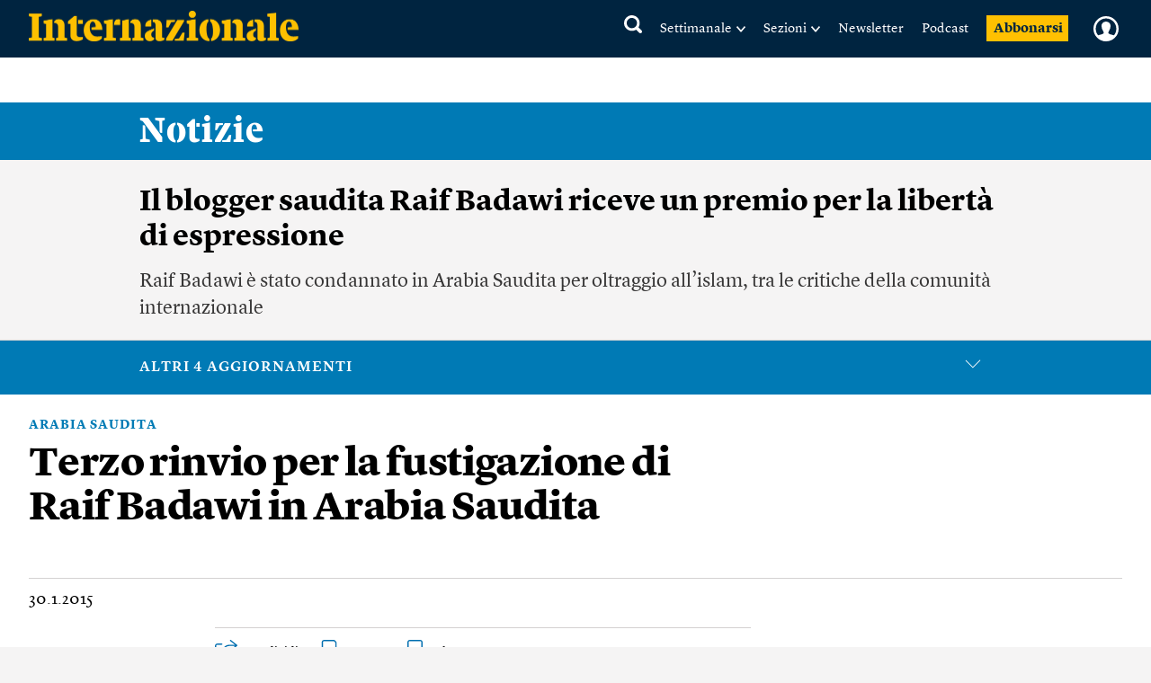

--- FILE ---
content_type: text/html; charset=utf-8
request_url: https://www.google.com/recaptcha/api2/aframe
body_size: 249
content:
<!DOCTYPE HTML><html><head><meta http-equiv="content-type" content="text/html; charset=UTF-8"></head><body><script nonce="3jgjmidIu8POPQtW1vfQEQ">/** Anti-fraud and anti-abuse applications only. See google.com/recaptcha */ try{var clients={'sodar':'https://pagead2.googlesyndication.com/pagead/sodar?'};window.addEventListener("message",function(a){try{if(a.source===window.parent){var b=JSON.parse(a.data);var c=clients[b['id']];if(c){var d=document.createElement('img');d.src=c+b['params']+'&rc='+(localStorage.getItem("rc::a")?sessionStorage.getItem("rc::b"):"");window.document.body.appendChild(d);sessionStorage.setItem("rc::e",parseInt(sessionStorage.getItem("rc::e")||0)+1);localStorage.setItem("rc::h",'1769040487618');}}}catch(b){}});window.parent.postMessage("_grecaptcha_ready", "*");}catch(b){}</script></body></html>

--- FILE ---
content_type: image/svg+xml
request_url: https://static.internazionale.it/assets/img/icons/tools/share_blue.svg
body_size: 899
content:
<?xml version="1.0" encoding="UTF-8"?>
<svg width="23px" height="20px" viewBox="0 0 23 20" version="1.1" xmlns="http://www.w3.org/2000/svg" xmlns:xlink="http://www.w3.org/1999/xlink">
    <title>share-from-square</title>
    <g id="🚀-Article-rationalisation" stroke="none" stroke-width="1" fill="none" fill-rule="evenodd">
        <g id="Standard-article-/-480" transform="translate(-16, -755)" fill="#006EAF" fill-rule="nonzero">
            <g id="share-from-square" transform="translate(16, 755)">
                <path d="M15.9722222,13.7392807 C15.6193958,13.7392807 15.3333333,14.0196044 15.3333333,14.3653527 L15.3333333,17.4604958 C15.3333333,18.1883044 14.7623264,18.7478561 14.0555556,18.7478561 L2.55555556,18.7478561 C1.84998264,18.7478561 1.27777778,18.1871305 1.27777778,17.4957123 L1.27777778,6.22641763 C1.27777778,5.53499945 1.84998264,4.97427378 2.55555556,4.97427378 L7.02777778,4.97427378 C7.37916667,4.97427378 7.66666667,4.69254141 7.66666667,4.34820185 C7.66666667,4.00386229 7.37916667,3.72212993 7.02777778,3.72212993 L2.55555556,3.72212993 C1.14401042,3.72212993 0,4.84514644 0,6.22641763 L0,17.4604958 C0,18.8433321 1.14401042,19.9647835 2.55555556,19.9647835 L14.0555556,20 C15.4671007,20 16.6111111,18.8785487 16.6111111,17.4957123 L16.6111111,14.3653527 C16.6111111,14.0210131 16.3236111,13.7392807 15.9722222,13.7392807 Z M22.7723958,5.11905291 L16.3835069,0.145694051 C16.1139757,-0.0756223751 15.7110764,-0.0413840666 15.4838715,0.225166056 C15.2580243,0.490503164 15.2942014,0.885671938 15.5649705,1.10675359 L20.5961806,4.97427378 L14.6944444,4.97427378 C10.7852431,4.97427378 7.66666667,8.03028737 7.66666667,11.861065 L7.66666667,13.1132088 C7.66666667,13.4575484 7.95416667,13.7392807 8.30555556,13.7392807 C8.65694444,13.7392807 8.94444444,13.4575484 8.94444444,13.1132088 L8.94444444,11.861065 C8.94444444,8.75418303 11.5239583,6.22641763 14.6944444,6.22641763 L20.5961806,6.22641763 L15.5609375,10.1284109 C15.2901684,10.3497273 15.2539514,10.7447005 15.4798385,11.0099984 C15.6088542,11.156734 15.7885417,11.234993 15.9722222,11.234993 C16.1169705,11.234993 16.2617187,11.1872942 16.3815104,11.0894704 L22.7703993,6.08089504 C22.9161458,5.96425001 23,5.78425433 23,5.56512916 C23,5.34600399 22.9161458,5.24035435 22.7723958,5.11905291 Z" id="Shape"></path>
            </g>
        </g>
    </g>
</svg>

--- FILE ---
content_type: application/javascript
request_url: https://buy-eu.piano.io/api/v3/conversion/logAutoMicroConversion?tracking_id=%7Bkpdx%7DAAAAqHrHHNfyawoKZTVUR2pRQlVwZRIQbWtvcDE0dnB0ZXNzYm0yaBoMRVhGSko1OTlTWEQ3IiUxODIydTMwMGJzLTAwMDAzNnYzMHVrcGtoOGVocjJrdmY5anEwKiFzaG93UmVjb21tZW5kYXRpb25zRjQ0MUJLNlg0TlFPMjZSEnYtbADwGXdyNjZkZnFnaDZaDTE4LjExNy45Ni4xOTRiA2RtY2jo98rLBnAOeBg&event_type=EXTERNAL_EVENT&event_group_id=init&custom_params=%7B%22source%22%3A%22CX%22%7D&cookie_consents=null&previous_user_segments=%7B%22COMPOSER1X%22%3A%7B%22segments%22%3A%5B%22LTreturn%3A3475eff9c50244a2b7aba97ef66e4a887cd66c57%3Ano_score%22%2C%22LTs%3A64cffe72da9fb9ea2cb35551021141a146caa2ce%3Ano_score%22%5D%7D%7D&user_state=anon&browser_id=mkop14vpm8g4sabx&page_title=Terzo%20rinvio%20per%20la%20fustigazione%20di%20Raif%20Badawi%20in%20Arabia%20Saudita&url=https%3A%2F%2Fwww.internazionale.it%2Fnotizie%2F2015%2F01%2F30%2Fterzo-rinvio-per-la-fustigazione-di-raif-badawi-in-arabia-saudita&page_view_id=mkop14vptessbm2h&content_created=1422622880000&tags=ARABIA%20SAUDITA%2Carticle%2Cfree%2Ccontext-article&content_type=article&callback=jsonp2064
body_size: -135
content:
jsonp2064({
  "code" : 0,
  "ts" : 1769040490
});

--- FILE ---
content_type: text/javascript;charset=utf-8
request_url: https://api.cxense.com/public/widget/data?json=%7B%22context%22%3A%7B%22referrer%22%3A%22%22%2C%22neighborRemovalKeys%22%3A%5B%22id%22%5D%2C%22neighbors%22%3A%5B%224ff695be31b6a68c36064ace66393852796fa72a%22%2C%22fa96a5f6ed679ae08dab37daedfcb5d3a010c533%22%2C%221d7bbb9d51fd350053f507e73cfe1fac2cdf5306%22%5D%2C%22categories%22%3A%7B%22testgroup%22%3A%2284%22%7D%2C%22parameters%22%3A%5B%7B%22key%22%3A%22userState%22%2C%22value%22%3A%22anon%22%7D%2C%7B%22key%22%3A%22testgroup%22%2C%22value%22%3A%2284%22%7D%5D%2C%22autoRefresh%22%3Afalse%2C%22url%22%3A%22https%3A%2F%2Fwww.internazionale.it%2Fnotizie%2F2015%2F01%2F30%2Fterzo-rinvio-per-la-fustigazione-di-raif-badawi-in-arabia-saudita%22%2C%22browserTimezone%22%3A%220%22%7D%2C%22widgetId%22%3A%22030249272c2475975ff310099a6cfc9dc99a638b%22%2C%22user%22%3A%7B%22ids%22%3A%7B%22usi%22%3A%22mkop14vpm8g4sabx%22%7D%7D%2C%22prnd%22%3A%22mkop14vptessbm2h%22%7D&media=javascript&sid=5856217674930773141&widgetId=030249272c2475975ff310099a6cfc9dc99a638b&experienceId=EXFJJ599SXD7&experienceActionId=showRecommendationsNHT6ZQBWGII918&trackingId=%7Bkpdx%7DAAAAqLkQmabyawoKZTVUR2pRQlVwZRIQbWtvcDE0dnB0ZXNzYm0yaBoMRVhGSko1OTlTWEQ3IiUxODIydTMwMGJzLTAwMDAzNnYzMHVrcGtoOGVocjJrdmY5anEwKiFzaG93UmVjb21tZW5kYXRpb25zTkhUNlpRQldHSUk5MThSEnYtbADwGXdyNjZkZnFnaDZaDTE4LjExNy45Ni4xOTRiA2RtY2jo98rLBnAOeBg&resizeToContentSize=true&useSecureUrls=true&usi=mkop14vpm8g4sabx&rnd=1914994175&prnd=mkop14vptessbm2h&tzo=0&experienceId=EXFJJ599SXD7&callback=cXJsonpCB2
body_size: 5825
content:
/**/
cXJsonpCB2({"httpStatus":200,"response":{"items":[{"author":"Junko Terao","category0":"notizie","description":"Nell’ultimo anno il paese ha registrato un esodo senza precedenti, legato a ragioni economiche e alla facilità per i neozelandesi di trasferirsi in Australia. Leggi","collection":"Related Articles Ribbon 30.01.25","title":"La Nuova Zelanda si sta svuotando","url":"https://www.internazionale.it/notizie/junko-terao/2025/11/19/nuova-zelanda-emigrazione","dominantimage":"https://media.internazionale.it/images/2025/11/14/316800-sd.jpg","pn-tags":["ASIA E PACIFICO","article","free","context-article"],"dominantthumbnail":"https://content-thumbnail.cxpublic.com/content/dominantthumbnail/d3ae4071c6009c797654994e5ffbdd20d5357916.jpg?695a22d5","campaign":"undefined","og-article_tag":["Asia e Pacifico","Nuova Zelanda","Junko Terao","Australia","Emigrazione","Economia"],"testId":"3","id":"d3ae4071c6009c797654994e5ffbdd20d5357916","placement":"6","click_url":"https://api.cxense.com/public/widget/click/[base64]"},{"author":"Maïa Mazaurette","category0":"opinione","description":"L’idea della donna-oggetto che nel sesso si limita a “ricevere” è crollata, lasciando il posto a una sessualità più attiva di quella maschile. Leggi","collection":"Related Articles Ribbon 30.01.25","title":"I ruoli sono cambiati","url":"https://www.internazionale.it/opinione/maia-mazaurette/2025/09/13/i-ruoli-sono-cambiati","dominantimage":"https://media.internazionale.it/images/2023/05/02/181372-sd.jpg","pn-tags":["SESSO","article","free","context-article"],"dominantthumbnail":"https://content-thumbnail.cxpublic.com/content/dominantthumbnail/a84adbb9eca10bc10a099a13719621dd0fcc0b0b.jpg?693e7bac","campaign":"undefined","og-article_tag":["Sesso","Maïa Mazaurette","Società","Ruoli","Sessualità","Corpo e mente"],"testId":"3","id":"a84adbb9eca10bc10a099a13719621dd0fcc0b0b","placement":"6","click_url":"https://api.cxense.com/public/widget/click/[base64]"},{"author":"Dan Savage","category0":"savagelove","description":"Quest’estate a una festa ho conosciuto una ragazza, e abbiamo cominciato a uscire: lei è bellissima e intelligente, ma del bondage non ne vuole sapere. Leggi","collection":"Related Articles Ribbon 30.01.25","title":"Vecchi lettori","url":"https://www.internazionale.it/savagelove/dan-savage/2025/09/05/scelte-difficili-2","dominantimage":"https://media.internazionale.it/images/2017/08/14/138847-sd.jpg","pn-tags":["SESSO","article","free","context-article"],"dominantthumbnail":"https://content-thumbnail.cxpublic.com/content/dominantthumbnail/19f640f1f498fd32791d317d9543005b9232fbad.jpg?696d5a27","campaign":"undefined","og-article_tag":["Sesso","Dan Savage","Sessualità","Corpo e mente"],"testId":"3","id":"19f640f1f498fd32791d317d9543005b9232fbad","placement":"6","click_url":"https://api.cxense.com/public/widget/click/[base64]"}],"template":"<div data-cx_tqn5 tmp:class=\"cx-flex-module\" class=\"pn\">\n    <div class=\"pn-texts__wrapper\">\n        <h1>Consigliati</h1>\n    </div>\n\n    <section class=\"pn-main__wrapper pn-main__wrapper--small splide\" id=\"articles\">\n        <div class=\"splide__track\">\n            <div class=\"splide__list\">\n                <!--%\n          var items = data.response.items;\n          for (var i = 0; i < items.length; i++) {\n            var item = items[i];\n            var itemImage = item.dominantthumbnail || '';\n              // console.log(\"item_tags\", item[\"pn-tags\"]);\n           //var paywall = item[\"pn-tags\"] && item[\"pn-tags\"].includes(\"paywall-active\") ? 1 : 0;\n       // console.log(\"paywall\", paywall);\n          %-->\n\n                <!--% if (itemImage) { %-->\n                <div class=\"splide__slide\">\n                    <a tmp:id=\"{{cX.CCE.clickTracker(item)}}\" tmp:class=\"cx-item\" tmp:href=\"{{item.url}}\"\n                        tmp:target=\"_top\" tmp:title=\"{{item.title}}\">\n                        <img tmp:srcset=\"{{itemImage}} 300w, {{item.dominantimage}} 960w\"\n                            tmp:sizes=\"(max-width: 600px) 300px, 960px\" tmp:src=\"{{itemImage}}\" tmp:alt=\"\">\n                        <!-- <small>{{item.category0 || 'Unknown'}}</small> tag card -->\n                        <h3>{{item.title}}</h3>\n                        <strong>{{item.author || 'Unknown Author'}}</strong>\n                    </a>\n                </div>\n                <!--% } else { %-->\n                <div class=\"splide__slide\">\n                    <a tmp:id=\"{{cX.CCE.clickTracker(item)}}\" tmp:class=\"cx-item text-only\" tmp:href=\"{{item.url}}\"\n                        tmp:target=\"_top\" tmp:title=\"{{item.title}}\">\n                        <h3>{{item.title}}</h3>\n                        <!--% if (item.description) { %-->\n                        <span>{{item.description}}</span>\n                        <!--% } %-->\n                    </a>\n                </div>\n                <!--% } %-->\n                <!--% } %-->\n            </div>\n        </div>\n    </section>\n\n    <section class=\"pn-main__wrapper pn-main__wrapper--large\">\n        <!--%\n      var items = data.response.items;\n      for (var i = 0; i < items.length; i++) {\n        var item = items[i];\n        var itemImage = item.dominantthumbnail || '';\n        // console.log(\"item_tags\", item[\"pn-tags\"]);\n        // var paywall = item[\"pn-tags\"] && item[\"pn-tags\"].includes(\"paywall-active\") ? 1 : 0;\n       // console.log(\"paywall\", paywall);\n      %-->\n        <!--% if (itemImage) { %-->\n        <a tmp:id=\"{{cX.CCE.clickTracker(item)}}\" tmp:class=\"cx-item\" tmp:href=\"{{item.url}}\" tmp:target=\"_top\"\n            tmp:title=\"{{item.title}}\">\n            <img tmp:srcset=\"{{itemImage}} 300w, {{item.dominantimage}} 960w\"\n                tmp:sizes=\"(max-width: 600px) 300px, 960px\" tmp:src=\"{{itemImage}}\" tmp:alt=\"\">\n            <!-- <small>{{item.category0 || 'Unknown'}}</small> tag card -->\n            <h3>{{item.title}}</h3>\n            <strong>{{item.author || 'Unknown Author'}}</strong>\n        </a>\n        <!--% } else { %-->\n        <a tmp:id=\"{{cX.CCE.clickTracker(item)}}\" tmp:class=\"cx-item text-only\" tmp:href=\"{{item.url}}\"\n            tmp:target=\"_top\" tmp:title=\"{{item.title}}\">\n            <h3>{{item.title}}</h3>\n            <!--% if (item.description) { %-->\n            <span>{{item.description}}</span>\n            <!--% } %-->\n        </a>\n        <!--% } %-->\n        <!--% } %-->\n    </section>\n</div>\n<link href=\"https://cdn.jsdelivr.net/npm/@splidejs/splide@4.1.4/dist/css/splide.min.css\" rel=\"stylesheet\">","style":"@import url('https://fonts.googleapis.com/css2?family=Roboto&display=swap');\n\n@font-face {\n    font-family: \"Lyon Text\";\n    src: url(\"https://i.piano.io/managedservices/internazionale/lyon-text-regular.otf\") format(\"opentype\");\n    font-style: normal;\n    font-weight: 400;\n    font-display: swap;\n}\n\n@font-face {\n    font-family: \"Lyon Text\";\n    src: url(\"https://i.piano.io/managedservices/internazionale/lyon-text-regular-italic.otf\") format(\"opentype\");\n    font-style: italic;\n    font-weight: 400;\n    font-display: swap;\n}\n\n@font-face {\n    font-family: \"Lyon Text\";\n    src: url(\"https://i.piano.io/managedservices/internazionale/lyon-text-bold.otf\") format(\"opentype\");\n    font-style: normal;\n    font-weight: 700;\n    font-display: swap;\n}\n\n@font-face {\n    font-family: \"Lyon Text\";\n    src: url(\"https://i.piano.io/managedservices/internazionale/lyon-text-bold-italic.otf\") format(\"opentype\");\n    font-style: italic;\n    font-weight: 700;\n    font-display: swap;\n}\n\n@media screen and (max-width: 667px) {\n    #piano-spotlight {\n        margin: 0 -16px;\n    }\n}\n\n\n.cx-flex-module[data-cx_tqn5] {\n    --cx-columns: 3;\n    --cx-item-gap: 4px;\n    --cx-image-height: 109px;\n    --cx-background-color: #F5F3ED;\n    --cx-text-color: #555;\n    --cx-text-hover-color: #000;\n    --cx-font-size: 15px;\n    --cx-font-family: 'Lyon Text', arial, helvetica, sans-serif;\n    --cx-item-width: calc(100% / var(--cx-columns));\n\n    display: flex;\n    padding: 14px 16px 30px;\n    flex-direction: column;\n    justify-content: center;\n    align-items: center;\n    gap: 30px;\n    align-self: stretch;\n    background: var(--cx-background-color);\n    border-radius: 2px;\n    /*box-shadow: 0px 15px 40px 0px rgba(10, 14, 18, 0.10);*/\n    overflow: hidden;\n    margin-top: 20px;\n}\n\n@media screen and (max-width: 667px) {\n    .cx-flex-module[data-cx_tqn5] {\n        padding: 14px 0 30px;\n    }\n}\n\n.cx-flex-module[data-cx_tqn5] .cx-item {\n    display: flex;\n    align-items: flex-start;\n    flex-direction: column;\n    gap: 0;\n    width: 100%;\n    align-self: stretch;\n    text-decoration: none;\n}\n\n.cx-flex-module[data-cx_tqn5] .cx-item.text-only {\n    background: #FAFAFA;\n    padding: 15px;\n    box-sizing: border-box;\n}\n\n.cx-flex-module[data-cx_tqn5] img {\n    margin: 0 0 20px;\n    width: 100%;\n    height: var(--cx-image-height);\n    object-fit: cover;\n    background: #EFEFEF;\n}\n\n.cx-flex-module[data-cx_tqn5] .cx-item h3 {\n    margin: 0 0 15px;\n    font-family: var(--cx-font-family);\n    font-size: 20px;\n    font-style: normal;\n    font-weight: 700;\n    line-height: 27px;\n    color: #000000;\n}\n\n@media (max-width: 667px) {\n    .cx-flex-module[data-cx_tqn5] .cx-item h3 {\n        font-size: 19px;\n        line-height: 22px;\n    }\n}\n\n.cx-flex-module[data-cx_tqn5] .cx-item.text-only span {\n    font-family: var(--cx-font-family);\n    font-size: 90%;\n    color: var(--cx-text-color);\n    filter: opacity(0.5);\n    margin: 5px 0;\n    line-height: 1.3;\n}\n\n/*.cx-flex-module[data-cx_tqn5] .cx-item:hover {\n  opacity: 0.95;\n}*/\n\n.cx-flex-module[data-cx_tqn5] .cx-item:hover h3 {\n    color: var(--cx-text-hover-color);\n}\n\n/* @media screen and (max-width: 667px) {\n    .cx-flex-module[data-cx_tqn5] img {\n        height: unset;\n    }\n} */\n\n/* IE10+ */\n@media screen\\0 {\n    .cx-flex-module[data-cx_tqn5] {\n        background: #FFF;\n        padding: 4px;\n    }\n\n    .cx-flex-module[data-cx_tqn5] .cx-item {\n        width: calc(33% - 12px);\n        margin: 4px;\n    }\n\n    .cx-flex-module[data-cx_tqn5] img {\n        min-height: auto;\n    }\n\n    .cx-flex-module[data-cx_tqn5] .cx-item h3 {\n        font-family: Roboto, arial, helvetica, sans-serif;\n        font-size: 14px;\n        color: #555;\n        margin: 5px 0;\n    }\n\n    .cx-flex-module[data-cx_tqn5] .cx-item:hover h3 {\n        color: #000;\n    }\n\n    .cx-flex-module[data-cx_tqn5] .cx-item.text-only span {\n        font-family: Roboto, arial, helvetica, sans-serif;\n        color: #AAA;\n    }\n}\n\n.cx-flex-module[data-cx_tqn5] .pn-texts__wrapper {\n    display: flex;\n    flex-direction: column;\n    justify-content: center;\n    gap: 10px;\n    width: 100%;\n}\n\n@media (max-width: 667px) {\n    .cx-flex-module[data-cx_tqn5] .pn-texts__wrapper {\n        padding-left: 20px;\n    }\n}\n\n.cx-flex-module[data-cx_tqn5] .pn-texts__wrapper h1 {\n    margin: 0;\n    /*font-family: var(--cx-font-family);*/\n    font-family: 'Stencil';\n    font-size: 30px;\n    font-style: normal;\n    font-weight: normal;\n    line-height: 27px;\n    color: #000000;\n    letter-spacing: -0.25px;\n}\n\n.cx-flex-module[data-cx_tqn5] .pn-texts__wrapper p {\n    margin: 0;\n    font-family: var(--cx-font-family);\n    font-size: 18px;\n    font-style: normal;\n    font-weight: 400;\n    line-height: 27px;\n    text-align: center;\n    color: #000000;\n}\n\n.pn-main__wrapper--large {\n    display: grid;\n}\n\n.pn-main__wrapper--small.splide {\n    display: none;\n}\n\n@media (max-width: 667px) {\n    .cx-flex-module[data-cx_tqn5] .pn-main__wrapper--large {\n        display: none;\n    }\n\n    .cx-flex-module[data-cx_tqn5] .pn-main__wrapper--small.splide {\n        visibility: visible;\n        display: grid;\n    }\n}\n\n.cx-flex-module[data-cx_tqn5] .pn-main__wrapper {\n    grid-template-columns: repeat(3, 1fr);\n    gap: 30px;\n    justify-content: center;\n    border-top: 1px solid #D4D1D1;\n    padding-top: 10px;\n}\n\n@media (max-width: 667px) {\n    .cx-flex-module[data-cx_tqn5] .pn-main__wrapper {\n        grid-template-columns: 1fr;\n        padding-top: 16px;\n    }\n}\n\n.cx-flex-module[data-cx_tqn5] .pn-main__wrapper>* {\n    width: 100%;\n}\n\n@media (max-width: 667px) {\n    .pn-main__wrapper .splide__track {\n        padding-left: 16px !important;\n    }\n}\n\n.cx-flex-module[data-cx_tqn5] .cx-item small {\n    position: relative;\n    display: flex;\n    align-items: center;\n    margin: 0 0 7px;\n    font-family: var(--cx-font-family);\n    font-size: 14px;\n    font-style: normal;\n    font-weight: 700;\n    line-height: 12px;\n    letter-spacing: 0.6px;\n    text-transform: uppercase;\n    color: #2369AA;\n    gap: 8px;\n}\n\n/*.cx-flex-module[data-cx_tqn5] .cx-item:nth-of-type(1) small::after {\n    content: \"In+\";\n    display: flex;\n    align-items: center;\n    justify-content: center;\n    width: 38px;\n    height: 20px;\n    background: #FCBF0B;\n    text-transform: capitalize;\n    border-radius: 20px;\n    text-align: center;\n    color: #15253D;\n}\n\n.cx-flex-module[data-cx_tqn5] .cx-item:nth-of-type(3) small::after {\n    content: \"In+\";\n    display: flex;\n    align-items: center;\n    justify-content: center;\n    width: 38px;\n    height: 20px;\n    background: #FCBF0B;\n    text-transform: capitalize;\n    border-radius: 10px;\n    text-align: center;\n    color: #15253D;\n}*/\n\n/* .cx-flex-module[data-cx_tqn5] .cx-item small.subscribers_stamp::after {\n    content: \" \";\n    display: flex;\n    align-items: center;\n    justify-content: center;\n    width: 38px;\n    height: 20px;\n    background: url(https://static.internazionale.it/assets/img/icons/paywall.svg) no-repeat;\n} */\n\n.cx-flex-module[data-cx_tqn5] .cx-item strong {\n    margin: auto 0 0;\n    font-family: var(--cx-font-family);\n    font-size: 16px;\n    font-style: normal;\n    font-weight: 700;\n    line-height: 24px;\n    color: #666664;\n}\n\n.cx-flex-module[data-cx_tqn5] .splide__slide {\n    margin: 0 12px 30px 5px;\n    width: 100%;\n}\n\n@media (max-width: 667px) {\n    .cx-flex-module[data-cx_tqn5] .splide__slide {\n        width: 54% !important;\n    }\n}\n\n.cx-flex-module[data-cx_tqn5] .splide__arrows {\n    display: none;\n}\n\n.cx-flex-module[data-cx_tqn5] .splide__pagination {\n    bottom: -10px !important;\n}\n\n.cx-flex-module[data-cx_tqn5] .splide__pagination__page.is-active {\n    background: #000000 !important;\n}\n\n.cx-flex-module[data-cx_tqn5] .splide__pagination__page {\n    background: transparent !important;\n    border: 0.5px solid #000000 !important;\n    margin: 5px !important;\n}\n\n/* tailwind fix */\n.cx-flex-module[data-cx_tqn5] button.splide__pagination__page:focus {\n    outline: unset !important;\n}","head":"setTimeout( () => {\n  var splide = new Splide('#articles', {\n    type: 'loop',\n    pagination: true,\n    perPage: 1,\n    focus: 0,\n    autoplay: false,\n  }).mount();\n}, 500);","prnd":"mkop14vptessbm2h"}})

--- FILE ---
content_type: image/svg+xml
request_url: https://static.internazionale.it/assets/img/icons/close_black.svg
body_size: 535
content:
<?xml version="1.0" encoding="utf-8"?>
<!-- Generator: Adobe Illustrator 13.0.1, SVG Export Plug-In . SVG Version: 6.00 Build 14948)  -->
<!DOCTYPE svg PUBLIC "-//W3C//DTD SVG 1.1//EN" "http://www.w3.org/Graphics/SVG/1.1/DTD/svg11.dtd">
<svg version="1.1" id="Layer_1" xmlns="http://www.w3.org/2000/svg" xmlns:xlink="http://www.w3.org/1999/xlink" x="0px" y="0px"
	 width="52px" height="52px" viewBox="0 0 52 52" enable-background="new 0 0 52 52" xml:space="preserve">
<g>
	<line fill="none" stroke="#000" stroke-width="1.5" x1="16.967" y1="16.75" x2="35.424" y2="35.292"/>
	<line fill="none" stroke="#000" stroke-width="1.5" x1="35.467" y1="16.792" x2="16.924" y2="35.25"/>
</g>
</svg>

--- FILE ---
content_type: text/javascript;charset=utf-8
request_url: https://api.cxense.com/public/widget/data?json=%7B%22context%22%3A%7B%22referrer%22%3A%22%22%2C%22neighborRemovalKeys%22%3A%5B%22id%22%5D%2C%22neighbors%22%3A%5B%5D%2C%22categories%22%3A%7B%22testgroup%22%3A%2284%22%7D%2C%22parameters%22%3A%5B%7B%22key%22%3A%22userState%22%2C%22value%22%3A%22anon%22%7D%2C%7B%22key%22%3A%22testgroup%22%2C%22value%22%3A%2284%22%7D%5D%2C%22autoRefresh%22%3Afalse%2C%22url%22%3A%22https%3A%2F%2Fwww.internazionale.it%2Fnotizie%2F2015%2F01%2F30%2Fterzo-rinvio-per-la-fustigazione-di-raif-badawi-in-arabia-saudita%22%2C%22browserTimezone%22%3A%220%22%7D%2C%22widgetId%22%3A%22042edd70653ba4da6bf21bf36d0abafd3db6ac8c%22%2C%22user%22%3A%7B%22ids%22%3A%7B%22usi%22%3A%22mkop14vpm8g4sabx%22%7D%7D%2C%22prnd%22%3A%22mkop14vptessbm2h%22%7D&media=javascript&sid=5856217674930773141&widgetId=042edd70653ba4da6bf21bf36d0abafd3db6ac8c&experienceId=EXFJJ599SXD7&experienceActionId=showRecommendationsF441BK6X4NQO26&trackingId=%7Bkpdx%7DAAAAqHrHHNfyawoKZTVUR2pRQlVwZRIQbWtvcDE0dnB0ZXNzYm0yaBoMRVhGSko1OTlTWEQ3IiUxODIydTMwMGJzLTAwMDAzNnYzMHVrcGtoOGVocjJrdmY5anEwKiFzaG93UmVjb21tZW5kYXRpb25zRjQ0MUJLNlg0TlFPMjZSEnYtbADwGXdyNjZkZnFnaDZaDTE4LjExNy45Ni4xOTRiA2RtY2jo98rLBnAOeBg&resizeToContentSize=true&useSecureUrls=true&usi=mkop14vpm8g4sabx&rnd=85577877&prnd=mkop14vptessbm2h&tzo=0&experienceId=EXFJJ599SXD7&callback=cXJsonpCB1
body_size: 17558
content:
/**/
cXJsonpCB1({"httpStatus":200,"response":{"items":[{"author":"Pauline Verduzier","category0":"magazine","description":"Si può essere femministe e consumare pornografia che rappresenta dinamiche di dominio maschile? Tra desiderio e senso di colpa, molte si interrogano sul proprio piacere Leggi","collection":"Copy of Right Rail 20.02.2025 CltC","body":["Audrey (tutti i nomi sono di fantasia) ha cominciato a guardare il porno a 16 anni su una grande piattaforma di streaming gratuito. All’inizio non pensava alle condizioni di produzione dei video, ma da un anno ha cominciato a farsi qualche domanda: gli attori e le attrici sono davvero consenzienti? Quello che guarda contribuisce a perpetuare un sistema di dominio degli uomini sulle donne? Oggi, a vent’anni, la studente che vive nel Canton Vallese, in Svizzera, prova una forma di ambivalenza tra le sue convinzioni e questa abitudine.","“Sono femminista, ma mi sono abituata a guardare contenuti piuttosto violenti o comunque non teneri né rispettosi, con una forte componente di sottomissione femminile. E mi sono accorta di essere sempre più eccitata da questa dinamica anche nella mia vita sessuale. Se non c’è, mi annoio. Preciso che mi accade solo con gli uomini. Sono attratta anche dalle donne, ma con loro cerco altro”, dice. Queste fantasie le provocano un senso di colpa. “A volte mi dico che è una questione di gusti. Altre mi rimprovero perché sto legittimando un sistema in cui gli uomini sono violenti con le donne. So che è un problema, ma non so come rimediare”.","Nel suo saggio Pornografilles. Comment les femmes consomment du porno la giornalista Jane Roussel ha indagato le origini di questo senso di colpa che ha ritrovato in molte testimonianze. Spiega che la visione della pornografia si è democratizzata anche tra le donne: in una ricerca statunitense pubblicata sul Journal of Women’s Health e condotta su 706 donne eterosessuali, l’83 per cento aveva visto un porno e il 43,5 per cento li guardava per masturbarsi. Ciò non significa che il loro rapporto con questa pratica fosse sereno.","La relazione con il porno ne riflette una altrettanto conflittuale con la sessualità in generale. Quasi tutte le intervistate hanno parlato dell’assenza di un’educazione sessuale e hanno detto di aver interiorizzato, durante l’infanzia, una stigmatizzazione dell’autoerotismo femminile. E il senso di colpa aumenta quando cercano video che mostrano scene violente: “In tante mi hanno parlato di immagini brutali, di gang bang, situazioni in cui le donne non hanno voce in capitolo o mostrano dolore. Non capiscono perché ne sono eccitate e si sentono destabilizzate. Alcune attiviste femministe pensano addirittura di tradire la propria causa. Parlano spesso di dissonanza cognitiva”, spiega la giornalista.","Non sorprende se si pensa a quanto la violenza maschile contro le donne permea le rappresentazioni culturali. Va al di là del porno e precede la sua invenzione. “Già dal diciottesimo secolo le donne potevano rappresentare la sessualità solo attraverso una forma di costrizione, perché se avevano dei desideri erano assimilate alle prostitute”, prosegue Roussel. I romanzi erotici di scrittrici come Suzanne Giroust de Morency erotizzano la violenza sessuale: la donna dice di no, e prova piacere dopo aver “ceduto”.","Le storie che mettono in scena la negazione del consenso si trovano anche in fiabe come La bella addormentata nel bosco . In altre parole, questa violenza è talmente presente nel nostro quotidiano da riflettersi nel nostro immaginario, e quindi pure nel consumo della pornografia. “È rassicurante pensare che queste fantasie si iscrivono in una cultura e in una storia contro le quali è difficile lottare”, conclude Roussel.","Bettina, insegnante di 45 anni che vive a Ginevra, ha fatto un percorso di riflessione simile. Consuma spesso pornografia per “regolare lo stress”. “La guardo perché mi eccita e riesco ad avere più orgasmi ravvicinati”, confida. “Mi sono però sentita eticamente a disagio quando ho capito che mi piacevano le rappresentazioni di sesso non consensuale. L’ho vissuta molto male, mi vergognavo”. Bettina si è quindi orientata verso produzioni femministe, in particolare i film della regista Erika Lust.","“Ho perfino pagato per guardare del porno più etico, ma mi annoiavo da morire. È come se fossi stata condizionata ad apprezzare una violenza che disapprovo e a cui non aspiro nella vita”, prosegue. Con le letture sull’argomento Bettina ha accettato che questa violenza possa far parte del suo immaginario erotico. “Mi ha aiutato a dirmi che si trattava del mio piacere e che, nonostante i miei valori femministi, potevo masturbarmi guardando cose che in altri contesti respingo”. Bettina si pone comunque il problema del trattamento degli attori e, soprattutto, delle attrici. Evita i film in cui le sembra che il consenso non sia libero e informato.","I vari scandali che hanno attraversato l’industria del porno hanno reso diffidenti alcune consumatrici (e, sicuramente, anche alcuni consumatori). Diverse donne, disgustate dal porno più diffuso, preferiscono boicottarlo rivolgendosi ad altre forme di pornografia. Roussel ha individuato alcune strategie adottate da donne che si sono messe in discussione: guardarne meno, preferire contenuti etichettati come “femministi” o etici, seguire le produzioni di attrici indipendenti o scegliere fumetti, libri o audio in cui, in linea di principio, “nessuno ha sofferto”.","Mylène, scrittrice di 30 anni, ha trovato un’alternativa nell’audioporno. In questi podcast gli attori e le attrici leggono una sceneggiatura o danno indicazioni per la masturbazione. “Lo trovo più sexy e mi dà molto piacere”, dice. “A forza di interrogarmi sul porno, era diventato meno eccitante”. La giovane ha smesso di guardarlo sulle grandi piattaforme poco dopo i vent’anni, quando ha cominciato a seguire attrici e registe impegnate come Liza Del Sierra e Ovidie. Si è inoltre resa conto di aver spesso cercato di riprodurre nella sua vita sessuale quello che vedeva nei film. “Quando mi sono staccata dal porno dominante ho rimesso in discussione alcune mie convinzioni. Ho esplorato la mia sessualità”.","Anche Adeline, un’educatrice di 46 anni, ha smesso di guardare il porno quando si è resa conto che non riusciva più a masturbarsi senza l’aiuto di un video che metteva in scena il dominio maschile. Pure se ritiene che si può essere femministe e desiderare di essere dominate a letto e che il porno le ha consentito di esplorare le sue fantasie, non le piaceva come stava modificando il suo sguardo. “Quando mi capitava un’attrice non depilata, mi chiedevo se il video mi sarebbe piaciuto. Ho deciso di prendermi una pausa. Prima lo guardavo una o due volte alla settimana. Ora non lo faccio da un mese. Non voglio più alimentare un meccanismo che condanno”. ◆ gim","Internazionale pubblica ogni settimana una pagina di lettere. Ci piacerebbe sapere cosa pensi di questo articolo. \n                Scrivici a: posta@internazionale.it"],"title":"Quando le donne guardano il porno","url":"https://www.internazionale.it/magazine/pauline-verduzier/2026/01/15/quando-le-donne-guardano-il-porno","dominantimage":"https://media.internazionale.it/images/2026/01/15/326579-sd.jpg","dominantthumbnail":"https://content-thumbnail.cxpublic.com/content/dominantthumbnail/4ff695be31b6a68c36064ace66393852796fa72a.jpg?6970f168","campaign":"1","og-article_tag":["Sessualità","Pauline Verduzier","Sesso","Porno","Femminismo","Pornografia","#logosedizioni","Corpo e mente"],"testId":"5","id":"4ff695be31b6a68c36064ace66393852796fa72a","placement":"6","click_url":"https://api.cxense.com/public/widget/click/[base64]"},{"author":"Alessio Marchionna","category0":"notizie","description":"L’enorme potenziamento dell’Ice è servito soprattutto a creare una forza separata dal controllo democratico e sempre più fedele a Donald Trump. Leggi","collection":"Copy of Right Rail 20.02.2025 CltC","body":["La repressione in corso a Minneapolis andrebbe analizzata come la fase finale di un processo di militarizzazione della polizia cominciato molti anni fa. Si tende infatti a dimenticare che molte delle tattiche e dei comportamenti che ci scandalizzano e ci sembrano eccezionali hanno radici precise nelle politiche di sicurezza adottate dopo l’11 settembre 2001.","Per anni alcuni giornalisti hanno raccontato l’evoluzione delle forze dell’ordine statunitensi – l’uso di armi e mezzi da guerra, il perimetro sempre più ampio della loro capacità d’intervento, la crescente impunità – non solo per denunciare gli effetti nell’immediato sulle persone prese di mira ma anche per avvertire di potenziali scenari futuri, in cui un governo con tendenze autoritarie avrebbe potuto usare un apparato del genere per reprimere il dissenso interno.","Uno di quei giornalisti è Radley Balko, che in Rise of the warrior cop (L’ascesa del poliziotto guerriero, 2013) ha ricostruito il processo che ha portato la polizia americana a somigliare sempre di più, per mezzi e mentalità, a un esercito domestico.","La prima svolta ci fu con la cosiddetta guerra alla droga, una serie di politiche di contrasto al traffico di stupefacenti avviata a partire dagli anni settanta e intensificata negli anni ottanta. La crescente diffusione di sostanze e dipendenze negli Stati Uniti fu trattata non come un problema sanitario o sociale ma come una guerra interna: più arresti, pene più dure, carcerazione di massa e un’enorme espansione dei poteri e delle risorse per polizie e forze federali. Le autorità cominciarono a usare strumenti tipici dell’emergenza – raid, irruzioni, task force, unità speciali, equipaggiamento militare, meno supervisione e controllo sugli abusi – per colpire non solo grandi traffici ma anche reati minori e consumo, con effetti profondi su comunità povere e minoranze.","La militarizzazione ha preso ulteriormente piede negli anni ottanta e novanta, il periodo della retorica legge e ordine, e ha subìto un’accelerazione decisiva dopo gli attentati dell’11 settembre 2001. Le esigenze di sicurezza nazionale hanno normalizzato la cultura dell’emergenza permanente e alzato l’asticella di quello che si poteva fare a livello di ordine pubblico. Balko ha spiegato che il vero salto non è stato solo materiale (armi, mezzi) ma anche culturale: il poliziotto si è trasformato in “guerriero”, vedendo sempre più spesso il territorio come ostile e il cittadino come potenziale nemico, cosa che inevitabilmente ha fatto crescere errori, abusi e vittime collaterali.","Tutto questo succedeva mentre i soldati statunitensi combattevano all’estero in guerre avviate da Washington nel quadro della guerra al terrore, presentate come operazioni di sicurezza e, almeno nella retorica ufficiale, come interventi per esportare stabilità e democrazia in “stati falliti”.","Sul New York Times David Wallace-Wells ha citato la teoria dell’ imperial boomerang , l’effetto boomerang imperiale: la violenza sperimentata e normalizzata all’estero torna indietro e si applica in patria, erodendo libertà e diritti. Un po’ alla volta equipaggiamenti militari comprati per l’Iraq e l’Afghanistan sono finiti alle forze dell’ordine americane, mentre la logica paranoica della forever war ha inasprito sorveglianza e repressione e portato a leggere ogni conflitto come scontro esistenziale.","Secondo un processo che conosciamo bene anche in Europa, il primo campo di applicazione di questa nuova mentalità iperaggressiva è stato quello dell’immigrazione. L’amministrazione Bush ha imposto di raddoppiare gli organici della polizia di frontiera, e la corsa alle assunzioni ha portato nei vari dipartimenti molti reduci dell’Iraq e dell’Afghanistan: persone formate a vedere il territorio come zona ostile, a individuare minacce, a muoversi in assetto militare.","Nel frattempo si verificava uno slittamento anche a livello legislativo. In entrambi i partiti le voci più moderate, quelle che da anni si spendevano per proporre e approvare una riforma sensata dell’immigrazione, sono state schiacciate da una retorica in cui c’era spazio quasi solo per la repressione. Come ha spiegato Wallace-Wells, “molte delle attività attuali dell’Immigration and customs enforcement (Ice) si svolgono dentro i confini inquietantemente ampi del diritto statunitense sull’immigrazione. Anche la forma di quel diritto, e l’intero apparato che è cresciuto per farlo rispettare, sono il risultato della guerra al terrore. L’Ice è stata creata in tempi relativamente recenti, come parte dell’iniziativa legislativa del 2002 che istituì anche il dipartimento per la sicurezza interna, in base alla logica secondo cui, data la minaccia terroristica imminente, l’applicazione delle leggi sull’immigrazione avrebbe dovuto diventare più ampia e aggressiva”.","Negli ultimi mesi abbiamo visto Trump prendere il controllo di questo sistema e usarlo non solo contro gli immigrati ma contro quelli che considera “nemici interni”. Di fatto ha spostato la frontiera dal sud all’interno del paese, nelle città a guida democratica.","Si è capito presto che l’enorme potenziamento dell’Ice non serviva solo a raggiungere l’obiettivo (probabilmente impossibile) di espellere un milione di persone all’anno, ma anche e soprattutto a creare una forza separata dal controllo democratico e sempre più fedele al presidente. In questo senso l’Ice – nata nel 2003 per far rispettare le leggi sull’immigrazione e contrastare alcune forme di criminalità internazionale, soprattutto legate al terrorismo – è l’evoluzione estrema del warrior cop : non più polizia militarizzata per combattere un’emergenza, ma un apparato paramilitare usato per produrre paura nelle comunità considerate ostili.","I fatti di questi giorni a Minneapolis sembrano condensare tutto questo processo nella figura di Jonathan Ross , veterano dell’Iraq che il 7 gennaio ha ucciso Renee Nicole Good, una donna disarmata. Ross e i suoi colleghi dello Special response team, un’unità dell’Ice addestrata per operazioni ad alto rischio, erano stati mandati in città per rispondere a uno scandalo di frodi nei servizi sociali che ha coinvolto soprattutto la comunità di origine somala. Una vicenda che nell’ecosistema della destra era diventata il pretesto ideale per raccontare le “città blu” (governate dal Partito democratico) come territori allo sbando e per riattivare l’islamofobia del dopo 11 settembre, trasformando una minoranza in un simbolo di minaccia interna.","Wallace-Wells ha scritto: “L’intervento a Minneapolis equivaleva a spedire l’esercito a ripulire uno stato fallito, con ‘blu’ che ormai è, di fatto, un sinonimo di ‘fallito’ per l’amministrazione Trump. E gli immigrati accusati di aver messo in atto lo schema di frode erano somali – molti dei quali ex residenti dello stato fallito per eccellenza, un paese musulmano in Africa che è stato colpito da più di 130 attacchi statunitensi da quando Trump si è insediato. Proprio il giorno in cui Good è stata uccisa, il conduttore di Fox News Jesse Watters ha suggerito al vicepresidente JD Vance che i democratici in Minnesota hanno ‘un piccolo problema somalo’. Il vicepresidente ha risposto ridendo: ‘L’America ha un problema somalo’”.","Questo testo è tratto dalla newsletter Americana.","Internazionale pubblica ogni settimana una pagina di lettere. Ci piacerebbe sapere cosa pensi di questo articolo. \n                Scrivici a: posta@internazionale.it"],"title":"Come la guerra al terrore ha preparato la repressione di oggi","url":"https://www.internazionale.it/notizie/alessio-marchionna/2026/01/19/ice-stati-uniti-minneapolis","dominantimage":"https://media.internazionale.it/images/2026/01/16/327242-sd.jpg","dominantthumbnail":"https://content-thumbnail.cxpublic.com/content/dominantthumbnail/fa96a5f6ed679ae08dab37daedfcb5d3a010c533.jpg?696eb055","campaign":"1","og-article_tag":["Stati Uniti","Alessio Marchionna","Donald Trump"],"testId":"5","id":"fa96a5f6ed679ae08dab37daedfcb5d3a010c533","placement":"6","click_url":"https://api.cxense.com/public/widget/click/[base64]"},{"author":["Eva Cukier","Veerle Schyns","Tabitha Speelman"],"category0":"magazine","description":"Non solo la Danimarca e gli Stati Uniti: anche la Russia, la Cina e l’Unione europea vogliono avere voce in capitolo sul controllo della regione artica. Per ragioni commerciali e strategiche Leggi","collection":"Copy of Right Rail 20.02.2025 CltC","body":["È una considerazione strategica, ha dichiarato il 4 gennaio Donald Trump ai giornalisti sull’Air Force One. “In questo momento la Groenlandia pullula di navi russe e cinesi. Ne abbiamo bisogno per la nostra sicurezza nazionale, che la Danimarca non è in grado di garantire”. Se gli Stati Uniti non avranno il controllo dell’isola, Russia e Cina amplieranno la loro influenza nella regione, è la conclusione del presidente statunitense. Lui vuole impedirlo a tutti i costi. Il segretario di stato Marco Rubio ha poi parlato di “acquistare” la Groenlandia, un territorio che fa parte del Regno di Danimarca. Lo stesso Trump ha chiarito che non esiterà a usare la forza militare, minaccia diventata più credibile dopo l’attacco al Venezuela e il sequestro del presidente Nicolás Maduro.","L’affermazione che la Groenlandia sia piena di navi russe e cinesi è una bugia: l’8 gennaio sul sito MarineTraffic non se ne vedeva neanche una. Ma il nocciolo della tesi di Trump è valido? Cina e Russia sono così attive in Groenlandia e dintorni, come sostiene? E che interesse hanno per una grande isola scarsamente popolata e per la vasta regione artica che la circonda? Dove si scontrano i loro obiettivi?","Cosa vuole la Casa Bianca","Che a Trump prema solo la sicurezza sembra improbabile. La Groenlandia è, prima di tutto, estremamente ricca di risorse naturali. Oltre a minerali come ferro, rame, piombo, diamanti, oro e uranio, possiede ampie riserve di terre rare. Questo insieme di diciassette elementi è definito “raro” non per una scarsa presenza, ma per il complesso processo di estrazione, spesso altamente inquinante. Sono elementi cruciali in molti campi, come l’elettronica, le armi e le auto elettriche, settori chiave negli Stati Uniti.","La Cina detiene attualmente il primato nel mercato globale delle terre rare. Secondo l’Agenzia internazionale per l’energia, nel 2024 ne ha prodotto circa il 60 per cento, lavorandone ben il 91 per cento. Controllare la Groenlandia offre, almeno politicamente, un accesso senza limiti a queste risorse e per Trump un’occasione per ridurre la dipendenza dalla Cina, da cui, tra il 2019 e il 2022, proveniva il 72 per cento delle importazioni statunitensi di terre rare.","Inoltre il riscaldamento globale sta rendendo accessibili aree della Groenlandia precedentemente ghiacciate. La consapevolezza ecologica in Groenlandia è però aumentata, portando a dire che non è giusto sacrificare intere parti del paese solo per agevolare l’attività mineraria. Nel 2021, per esempio, la Groenlandia ha deciso di negare il permesso di estrazione nella miniera di Kvanefjeld a una società australiana che aveva azionisti cinesi, a causa del previsto danno ambientale.","Il riscaldamento globale sta influenzando gli interessi statunitensi anche in un altro modo: lo scioglimento dei ghiacci marini renderà la rotta del mare del Nord più navigabile. Questa via marittima tra Europa e Asia fa risparmiare alle navi tempo e carburante, ma è attualmente accessibile solo durante i mesi estivi e autunnali. Poiché la stragrande maggioranza del commercio mondiale avviene via mare, gli statunitensi sono ansiosi di esercitare la loro influenza nell’area.","Il riscaldamento globale influenza gli interessi statunitensi: lo scioglimento dei ghiacci renderà la rotta del mare del Nord più navigabile","La posizione della Groenlandia è importante per Washington anche da un punto di vista militare. La rotta aerea più breve tra Stati Uniti e Russia passa proprio sopra l’isola. Se gli Stati Uniti vogliono rilevare e potenzialmente distruggere i missili balistici provenienti dalla Russia prima che causino danni sul suolo americano, è necessario che in Groenlandia sia installato un sistema di allerta.","La base militare groenlandese di Pituffik, la più settentrionale degli Stati Uniti, è quindi cruciale per Trump. Grazie a un trattato del 1951 gli americani hanno accesso alla base da anni e potrebbero perfino espandere le loro attività militari. Lo stesso vale per il commercio: la Groenlandia ha ripetutamente dichiarato la sua volontà di fare affari con Washington. Per questi obiettivi non serve un’occupazione.","Infine, gli amici di Trump ai vertici delle grandi aziende tecnologiche vedono nella Groenlandia un luogo ideale per costruire data center, miniere di criptovalute e relative centrali nucleari. Qualunque sia il motivo che lo spinge a desiderare la Groenlandia, è chiaro che il presidente statunitense non tollererà alcun aumento dell’influenza russa e cinese.","L’importanza dell’Artico per la Russia è enorme. Circa un terzo della Federazione Russa si trova al di sopra del Circolo polare artico, rendendo la regione un elemento centrale per la difesa e la politica estera, l’economia e la scienza russe.","Fin dall’era degli zar la Russia ha esplorato, sfruttato e condotto guerre contro potenze locali e internazionali nella regione: questa lotta “epica” contro elementi ostili è una componente chiave dell’identità nazionale e, di conseguenza, della propaganda di Mosca.","La difesa russa della costa artica è affidata alla Flotta del nord e alle forze armate. Dalla base di Murmansk sono gestite circa 25 basi militari, di varia funzione e dimensione, lungo i 25mila chilometri di costa. La penisola di Kola e quella di Novaja Zemlja, in particolare, sono posizioni strategiche per sottomarini (nucleari) e rompighiaccio. C’è un ostacolo importante: per raggiungere altre destinazioni, le navi e i sottomarini russi devono passare il cosiddetto varco di Giuk, il corridoio che attraversa le acque territoriali di Groenlandia, Islanda e Regno Unito. L’abbordaggio e il sequestro della petroliera russa Marinera proprio lì, il 7 gennaio, fa capire l’importanza strategica per Mosca del varco, un collegamento vitale tra Murmansk e l’oceano Atlantico.","Il Cremlino mette costantemente in guardia le potenze occidentali contro un’escalation militare. “La Russia è assolutamente preparata a un conflitto con la Nato nell’Artico”, aveva dichiarato il ministro degli esteri Sergej Lavrov alla fine del 2024. Durante una visita a Murmansk nell’aprile 2025, anche Vladimir Putin ha affermato che gli Stati Uniti “continuano a perseguire i loro interessi geostrategici, politico-militari ed economici nell’Artico” e che i paesi della Nato stanno sempre più usando la regione “come trampolino di lancio per conflitti”. La Russia risponderà, avvertiva Putin, senza specificare cosa avrebbe comportato tale risposta. Intanto i funzionari russi stanno cogliendo ogni opportunità per mettere in luce l’arsenale nucleare ampliato e testato nell’Artico dalla società statale Rosatom, che produce anche le testate per il missile ipersonico Oreshnik. Putin vuole certamente mantenere stretti contatti con Trump per la questione ucraina, ma è chiaro che si sente militarmente messo alle strette dai piani americani.","Anche gli interessi economici della Russia in questa regione ricca di risorse sono significativi, sebbene il loro sfruttamento si sia rivelato impegnativo e, a volte, impossibile. La Russia impegnata nella guerra in Ucraina non ha né le competenze tecnologiche né i soldi necessari per sfruttare commercialmente la rotta. Inoltre, le infrastrutture attuali sono spesso in cattive condizioni. Anche se riceve aiuti dalla Cina, Mosca teme anche che Pechino voglia dominare l’area.","Ma mentre il dibattito su una possibile acquisizione della Groenlandia da parte degli Stati Uniti si è riacceso, nessuno in Danimarca parla del ruolo della Cina sull’isola, afferma il politologo danese Jesper Zeuthen. Un ruolo “estremamente limitato”. Zeuthen monitora gli interessi della Cina in Groenlandia dal 2011. Respinge la dichiarazione di Trump sul gran numero di navi cinesi presenti in Groenlandia: anche se le aziende di Pechino hanno aperto nel 2025 la prima rotta marittima commerciale dalla Cina all’Europa, che costeggia la costa settentrionale della Russia ed è accessibile per parte dell’anno, le loro navi non raggiungono il versante occidentale dell’Artico, spiega.","Nelle analisi delle possibili strategie per conquistare l’isola, il sostegno americano al movimento indipendentista è in cima alla lista","Quando nel 2009 la Groenlandia ottenne una maggiore autonomia che le consentì di sfruttare le proprie risorse, i suoi leader si rivolsero alla Cina. Ritenevano che gli investimenti cinesi gli avrebbero permesso di ridurre la dipendenza dalla Danimarca. Così furono avviati diversi progetti finanziati con fondi cinesi. Ma il governo danese, che si riservava il diritto di bloccare gli investimenti in Groenlandia per motivi di sicurezza nazionale, considerò presto la presenza cinese un rischio. Nel 2016 Copenaghen ha bloccato l’acquisizione di un’ex base navale danese e, nel 2019, anche un progetto cinese per tre nuovi aeroporti, d’accordo con gli Stati Uniti.","Ufficialmente solo un’azienda cinese è attualmente attiva in Groenlandia, nella miniera di Kvanefjeld, di cui detiene una quota di minoranza. Tuttavia quel progetto, che avrebbe incluso l’estrazione di uranio, è fermo per motivi ambientali.","La Cina è impegnata principalmente nella ricerca e nello sviluppo di rotte marittime nell’Artico, ma diversi governi occidentali sono preoccupati per le potenziali applicazioni militari di queste attività. Per esempio, la scorsa estate, dei sottomarini cinesi hanno navigato per la prima volta nell’Artico e, sempre nel 2025, il numero di navi da ricerca cinesi in Alaska è aumentato.","È quindi sorprendente la collaborazione sempre più stretta tra Pechino e Mosca nell’Artico. Secondo Patrik Andersson, dell’Istituto svedese di affari internazionali, Pechino è la nuova arrivata nella regione, con poco peso ed esperienza. In cambio del sostegno alla Russia, che ha perso molti alleati dopo l’invasione dell’Ucraina, potrebbe chiederle una maggiore collaborazione nell’Artico. I due paesi conducono esercitazioni militari congiunte nella regione dal 2023, e nel 2024 per la prima volta hanno pattugliato insieme lo stretto di Bering. Tuttavia questo non cambia il fatto che restino concorrenti nella regione. Andersson trova notevole la rapidità con cui la Cina sta imparando a operare in modo più indipendente. Ora ha cinque rompighiaccio, in grado di tagliare lo spesso ghiaccio artico (gli Stati Uniti ne hanno due, la Russia più di quaranta). “La Cina sta rapidamente espandendo la sua capacità”. Non è chiaro come un’acquisizione della Groenlandia da parte degli Stati Uniti potrebbe impedire questa avanzata.","L’attuale sistema di cooperazione sulla sicurezza nazionale tra Danimarca e Stati Uniti è esattamente ciò che tiene la Cina fuori dalla Groenlandia, sottolineano gli esperti, mentre le recenti dichiarazioni di Trump stanno allontanando Copenaghen da Washington, mettendo a rischio la loro storica collaborazione, afferma Andersson.","L’Unione europea ha riconosciuto il potenziale strategico della Groenlandia e dell’Artico un po’ più tardi rispetto a Stati Uniti, Cina e Russia. Nel 2024 ha aperto un ufficio commerciale a Nuuk per promuovere la cooperazione per l’idrogeno verde e l’estrazione delle risorse. Bruxelles intende inoltre raddoppiare la spesa per la Groenlandia a partire dal 2028, come rivelato in una bozza della Commissione europea del settembre 2025, ma gli stati devono ancora approvarla. L’Unione ora vuole fortemente che la Groenlandia resti della Danimarca.","Da Nuuk","Tenere a bada Washington","◆ Il 14 gennaio il ministro degli esteri danese Lars Løkke Rasmussen e quella groenlandese Vivian Motzfeldt sono andati a Washington per incontrare il vicepresidente statunitense JD Vance e il segretario di stato Marco Rubio e discutere degli interessi manifestati dagli Stati Uniti verso la Groenlandia. In una conferenza stampa che si è tenuta subito dopo il vertice, i due rappresentanti di Copenaghen e di Nuuk hanno ribadito che le loro prospettive e quelle di Washington continuano a essere molto distanti. Rasmussen ha ribadito che non c’è necessità di vendere la Groenlandia, e che la Danimarca “continua a credere che la sicurezza a lungo termine della regione possa essere garantita nell’ambito dell’attuale quadro normativo”, respingendo “qualsiasi proposta che non rispetti l’integrità territoriale della Danimarca e il diritto all’autodeterminazione del popolo groenlandese”. Come riportato dal quotidiano di Nuuk Sermitsiaq “sarà creato un gruppo di lavoro di alto livello per prendere in considerazioni le preoccupazioni degli Stati Uniti in materia di sicurezza nell’Artico, ma nel rispetto delle linee rosse danesi, che si riunirà  nel giro di poche settimane”. I due politici europei hanno ribadito la necessità di un rispetto reciproco (“È importante rafforzare la nostra cooperazione con gli Stati Uniti, ma questo non significa che vogliamo essere di loro proprietà”, ha detto Motzfeldt), vista anche la lunga storia di collaborazione tra i rispettivi paesi. In virtù di questa alleanza, Copenaghen ha annunciato che nell’ambito di una cooperazione con la Nato sarà aumentata la presenza militare sull’isola grazie all’invio di aerei, navi e soldati da parte di alcuni paesi dell’alleanza atlantica, tra cui Germania, Francia, Svezia e Norvegia.","La Danimarca è da tempo attiva nell’Artico, inizialmente grazie alla partnership offerta agli Stati Uniti: la “carta Groenlandia” consiste nel concedere a Washington l’uso della base militare sull’isola. Ma a causa della crescente presenza di grandi potenze nella regione, negli ultimi anni è aumentato anche l’interesse di Copenaghen, che sa di dover conservare per sé la Groenlandia se vuole partecipare alle trattative su questo territorio.","Nel 2012 la Danimarca ha nominato un ambasciatore per la regione artica, responsabile del mantenimento delle relazioni con gli altri stati artici su questioni come la demarcazione dei confini, il cambiamento climatico e la sicurezza marittima. Dopo aver assunto la presidenza di turno del Consiglio artico (che riunisce Canada, Danimarca, Finlandia, Islanda, Norvegia, Russia, Stati Uniti e Svezia), all’inizio del 2025 la Danimarca ha firmato un accordo con la Groenlandia e le isole Fær Øer, che prevede investimenti anche in tre navi militari, satelliti e droni di sorveglianza, per un valore di 14,6 miliardi di corone danesi (quasi due miliardi di euro).","Anche l’esercito danese è presente in Groenlandia, distribuito su una manciata di postazioni. Per quanto l’isola abbia ottenuto un significativo grado di autonomia nel 2009, Copenaghen ne gestisce la difesa e la politica estera.","E i groenlandesi? “Non siamo in vendita e non lo saremo mai”, dichiarava nel 2025 l’allora primo ministro della Groenlandia, Múte Egede, rispondendo alle prime provocazioni di Trump. Il suo successore, Jens-Frederik Nielsen, ripete lo stesso messaggio. “Basta con le fantasie sull’annessione”, ha scritto sui social media. “Siamo aperti al dialogo (...), ma questo deve avvenire attraverso i canali giusti e nel rispetto del diritto internazionale”.","La popolazione è d’accordo: in un sondaggio del gennaio 2025, l’85 per cento dei groenlandesi diceva di non volersi unire agli Stati Uniti. Il 56 per cento preferiva l’indipendenza. E alcuni groenlandesi ritengono che Washington potrebbe svolgere un ruolo in questa direzione. Nelle elezioni locali del marzo 2025 il partito populista Naleraq ha raddoppiato le sue preferenze, dopo una campagna elettorale che sosteneva una rottura radicale con la Danimarca e una più stretta collaborazione con gli Stati Uniti.","Visti i recenti sviluppi, il partito tiene questa porta aperta. Il suo leader, Pele Broberg, ha dichiarato all’inizio di gennaio alla tv canadese Cbc di non essere preoccupato per le parole di Trump e di credere ancora che il presidente statunitense voglia dare più voce al popolo groenlandese. “C’è una grande differenza tra ciò su cui si concentra la stampa e ciò che sentiamo. Serve meno retorica”.","Anche Trump se n’è accorto. Nelle analisi delle possibili strategie per conquistare l’isola, il sostegno americano al movimento indipendentista della Groenlandia è in cima alla lista. Una Groenlandia indipendente non avrebbe più bisogno di Copenaghen per concludere accordi con gli Stati Uniti. Non a caso diversi mezzi d’informazione hanno già riferito che le agenzie di intelligence statunitensi stanno monitorando attentamente il movimento indipendentista. ◆ sm","Internazionale pubblica ogni settimana una pagina di lettere. Ci piacerebbe sapere cosa pensi di questo articolo. \n                Scrivici a: posta@internazionale.it"],"title":"Perché la Groenlandia è così importante","url":"https://www.internazionale.it/magazine/eva-cukier/2026/01/15/perche-la-groenlandia-e-cosi-importante","dominantimage":"https://media.internazionale.it/images/2026/01/14/326501-sd.jpg","dominantthumbnail":"https://content-thumbnail.cxpublic.com/content/dominantthumbnail/1d7bbb9d51fd350053f507e73cfe1fac2cdf5306.jpg?696f4cea","campaign":"1","og-article_tag":["Danimarca","Eva Cukier","Veerle Schyns","Tabitha Speelman","Stati Uniti","Danimarca","Groenlandia","Donald Trump"],"testId":"5","id":"1d7bbb9d51fd350053f507e73cfe1fac2cdf5306","placement":"6","click_url":"https://api.cxense.com/public/widget/click/[base64]"}],"template":"<div data-cx_lbhh tmp:class=\"cx-image-on-left\">\n    <div class=\"pn-texts__wrapper\">\n        <h1>Leggi anche</h1>\n    </div>\n    <!--%\n    var items = data.response.items;\n    for (var i = 0; i < items.length; i++) {\n      var item = items[i];\n      //console.log('item', item);\n    %-->\n    <a tmp:id=\"{{cX.CCE.clickTracker(item)}}\" tmp:href=\"{{item.url}}\" tmp:class=\"cx-item\" tmp:target=\"_top\"\n        tmp:title=\"{{item.title}}\">\n        <!--% if (item.dominantthumbnail) { %-->\n\n        <!-- <small>{{item.category0 || ''}}</small> -->\n        <img tmp:srcset=\"{{item.dominantthumbnail}}, {{item.dominantimage}} 2x\" tmp:src=\"{{item.dominantthumbnail}}\"\n            tmp:alt=\"\">\n        <div class=\"piano_related_title\">{{item.title}}</div>\n        <strong>{{item.author || ''}}</strong>\n        <!--% } %-->\n        <!--% if (!item.dominantthumbnail && item.description) { %-->\n        <span>{{item.description}}</span>\n        <!--% } %-->\n    </a>\n    <!--% } %-->\n</div>","style":"@import url('https://fonts.googleapis.com/css2?family=Roboto&display=swap');\n\n\n@font-face {\n    font-family: \"Lyon Text\";\n    src: url(\"https://i.piano.io/managedservices/internazionale/lyon-text-regular.otf\") format(\"opentype\");\n    font-style: normal;\n    font-weight: 400;\n    font-display: swap;\n}\n\n@font-face {\n    font-family: \"Lyon Text\";\n    src: url(\"https://i.piano.io/managedservices/internazionale/lyon-text-regular-italic.otf\") format(\"opentype\");\n    font-style: italic;\n    font-weight: 400;\n    font-display: swap;\n}\n\n@font-face {\n    font-family: \"Lyon Text\";\n    src: url(\"https://i.piano.io/managedservices/internazionale/lyon-text-bold.otf\") format(\"opentype\");\n    font-style: normal;\n    font-weight: 700;\n    font-display: swap;\n}\n\n@font-face {\n    font-family: \"Lyon Text\";\n    src: url(\"https://i.piano.io/managedservices/internazionale/lyon-text-bold-italic.otf\") format(\"opentype\");\n    font-style: italic;\n    font-weight: 700;\n    font-display: swap;\n}\n\n@media screen and (max-width: 959px) {\n    #piano-sidebar {\n        margin-bottom: -50px;\n        margin-top: 85px;\n    }\n    \n    .paywall-active #piano-sidebar {\n        margin-bottom: -50px;\n        margin-top: 30px;\n    }\n\n}\n\n.piano_related_title {\n    font-size: 22px;\n    line-height: 26px;\n    letter-spacing: -0.1px;\n    font-weight: 700;\n    margin: 16px 0 24px;\n}\n\n.cx-image-on-left[data-cx_lbhh] {\n    --cx-columns: 3;\n    --cx-item-gap: 4px;\n    --cx-image-height: 147px;\n    --cx-background-color: #F5F3ED;\n    --cx-text-color: #555;\n    --cx-text-hover-color: #000;\n    --cx-font-size: 15px;\n    --cx-font-family: 'Lyon Text', arial, helvetica, sans-serif;\n    --cx-item-width: calc(100% / var(--cx-columns));\n    display: flex;\n    /*padding: 25px;*/\n    max-width: 360px;\n    margin: 0 auto;\n    flex-direction: column;\n    justify-content: center;\n    align-items: flex-start;\n    gap: 20px;\n}\n\n@media screen and (max-width: 959px) {\n    .cx-image-on-left[data-cx_lbhh] {\n        max-width: unset;\n        margin: unset;\n    }\n}\n\n.cx-image-on-left[data-cx_lbhh] .cx-item {\n    border-top: 1px solid #D4D1D1;\n    padding: 16px 0 0;\n    width: 100%;\n    /*max-width: 320px;*/\n    text-decoration: none;\n    display: flex;\n    justify-content: flex-start;\n    flex-direction: column;\n}\n\n@media screen and (max-width: 959px) {\n    .cx-image-on-left[data-cx_lbhh] .cx-item {\n        padding: 16px 0 0;\n    }\n}\n\n.cx-image-on-left[data-cx_lbhh] .cx-item:nth-of-type(3) {\n    border-bottom: none;\n}\n\n.cx-image-on-left[data-cx_lbhh] img {\n    /* margin: 10px 0 0; */\n    width: var(--cx-image-width);\n    height: var(--cx-image-height);\n    object-fit: cover;\n    margin-right: var(--cx-item-padding);\n    border-radius: var(--cx-image-radius);\n}\n\n@media screen and (max-width: 959px) {\n    .cx-image-on-left[data-cx_lbhh] img {\n        height: 200px;\n        max-height: 420px;\n        max-width: 640px;\n        /* margin: 10px 0 12px; */\n    }\n}\n\n.cx-image-on-left[data-cx_lbhh] h3 {\n    margin: 0 0 15px;\n    font-family: var(--cx-font-family);\n    font-size: var(--cx-font-size);\n    color: var(--cx-text-color);\n    margin: 0;\n    line-height: 1.3;\n}\n\n.cx-image-on-left[data-cx_lbhh] h3 span {\n    display: block;\n    font-family: var(--cx-font-family);\n    font-size: 90%;\n    color: var(--cx-text-color);\n    filter: opacity(0.5);\n    margin: 0;\n    line-height: 1.3;\n}\n\n/*.cx-image-on-left[data-cx_lbhh] .cx-item:hover {\n  box-shadow: #DDD 0 0 20px;\n  transition: box-shadow 0.3s;\n}*/\n\n.cx-image-on-left[data-cx_lbhh] .cx-item:hover h3 {\n    color: var(--cx-text-hover-color);\n}\n\n/* IE10+ */\n@media screen\\0 {\n    .cx-image-on-left[data-cx_lbhh] {\n        background: #FFF;\n    }\n\n    .cx-image-on-left[data-cx_lbhh] .cx-item {\n        border-bottom: solid 1px #DDD;\n        padding: 10px;\n        width: calc(100% - 20px);\n    }\n\n    .cx-image-on-left[data-cx_lbhh] img {\n        width: 100px;\n        min-width: 100px;\n        height: auto;\n        margin-right: 10px;\n        border: none;\n    }\n\n    .cx-image-on-left[data-cx_lbhh] h3 {\n        font-family: Roboto, arial, helvetica, sans-serif;\n        font-size: 14px;\n        color: #555;\n    }\n\n    .cx-image-on-left[data-cx_lbhh] .cx-item:hover h3 {\n        color: #000;\n    }\n\n    .cx-image-on-left[data-cx_lbhh] .cx-item h3 span {\n        font-family: Roboto, arial, helvetica, sans-serif;\n        color: #AAA;\n        font-weight: normal;\n    }\n}\n\n.cx-image-on-left[data-cx_lbhh] .pn-texts__wrapper {\n    display: flex;\n    flex-direction: column;\n    justify-content: center;\n    align-items: flex-start;\n    width: 100%;\n}\n\n\n.cx-image-on-left[data-cx_lbhh] .pn-texts__wrapper h1 {\n    margin: 0;\n    /*font-family: var(--cx-font-family);*/\n    font-family: 'Stencil';\n    font-size: 30px;\n    font-style: normal;\n    font-weight: normal;\n    line-height: 34px;\n    color: #000000;\n    white-space: nowrap;\n    letter-spacing: -0.25px;\n}\n\n.cx-image-on-left[data-cx_lbhh] .pn-texts__wrapper p {\n    margin: 0;\n    font-family: var(--cx-font-family);\n    font-size: 18px;\n    font-style: normal;\n    font-weight: 400;\n    line-height: 27px;\n    color: #000000;\n}\n\n.cx-image-on-left[data-cx_lbhh] .cx-item small {\n    margin: 0 0 7px;\n    font-family: var(--cx-font-family);\n    font-size: 12px;\n    font-style: normal;\n    font-weight: 700;\n    line-height: 12px;\n    letter-spacing: 0.6px;\n    text-transform: uppercase;\n    color: #2369AA;\n}\n\n@media screen and (max-width: 959px) {\n    .cx-image-on-left[data-cx_lbhh] .cx-item small {\n        font-size: 14px;\n        line-height: 20px;\n    }\n}\n\n.cx-image-on-left[data-cx_lbhh] .cx-item strong {\n    display: block;\n    margin-bottom: 4px;\n    font-family: var(--cx-font-family);\n    font-size: 18px;\n    font-style: normal;\n    font-weight: 700;\n    line-height: 20px;\n    color: #666664;\n}","prnd":"mkop14vptessbm2h"}})

--- FILE ---
content_type: text/javascript;charset=utf-8
request_url: https://p1cluster.cxense.com/p1.js
body_size: 100
content:
cX.library.onP1('4buisyynby5f3rtpkyjb6k72e');


--- FILE ---
content_type: image/svg+xml
request_url: https://static.internazionale.it/assets/img/icons/tools/bookmark_blue.svg
body_size: 544
content:
<?xml version="1.0" encoding="UTF-8"?>
<svg width="16px" height="21px" viewBox="0 0 16 21" version="1.1" xmlns="http://www.w3.org/2000/svg" xmlns:xlink="http://www.w3.org/1999/xlink">
    <title>bookmark</title>
    <g id="🚀-Article-rationalisation" stroke="none" stroke-width="1" fill="none" fill-rule="evenodd">
        <g id="Standard-article-/-480" transform="translate(-230, -755)" fill="#006EAF" fill-rule="nonzero">
            <g id="bookmark" transform="translate(230, 755)">
                <path d="M13.3333333,0 L2.66666667,0 C1.19666667,0 0,1.17714844 0,2.625 L0,20.3068359 C0,20.5465313 0.132833333,20.7674414 0.346333333,20.8826953 C0.559875,20.9967598 0.818833333,20.9877773 1.02466667,20.8609037 L8,16.4923828 L14.975,20.8605469 C15.0833333,20.9671875 15.2083333,21 15.3333333,21 C15.444,21 15.553375,20.9730855 15.6536667,20.9192402 C15.8666667,20.803125 16,20.5816406 16,20.3068359 L16,2.625 C16,1.17714844 14.8041667,0 13.3333333,0 Z M14.6666667,19.1501953 L8.35833333,15.1979297 C8.2125,15.1265625 8.125,15.09375 8,15.09375 C7.875,15.09375 7.75129167,15.127715 7.64191667,15.1962891 L1.33333333,19.1501953 L1.33333333,2.625 C1.33333333,1.90148437 1.93083333,1.3125 2.66666667,1.3125 L13.3333333,1.3125 C14.0691667,1.3125 14.6666667,1.90148437 14.6666667,2.625 L14.6666667,19.1501953 Z" id="Shape"></path>
            </g>
        </g>
    </g>
</svg>